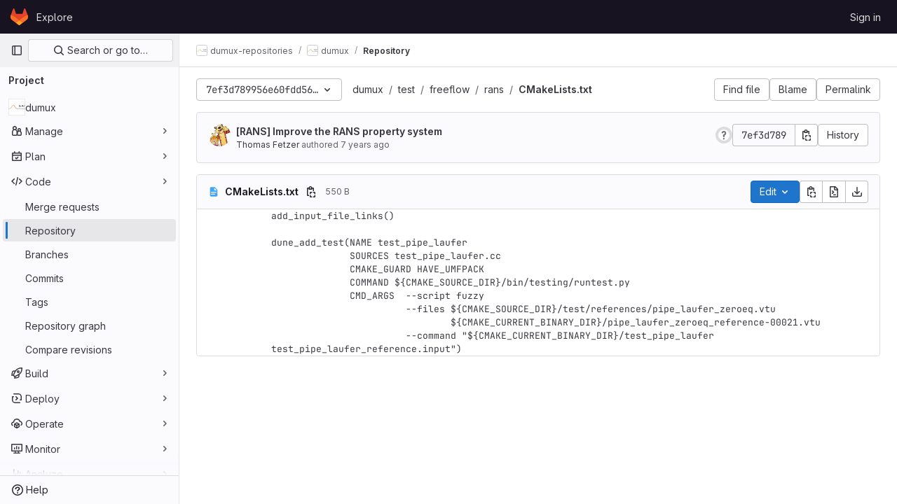

--- FILE ---
content_type: text/javascript; charset=utf-8
request_url: https://git.iws.uni-stuttgart.de/assets/webpack/commons-pages.projects.blob.edit-pages.projects.blob.new-pages.projects.blob.show-pages.projects.sho-ec79e51c.cb91a263.chunk.js
body_size: 8304
content:
(this.webpackJsonp=this.webpackJsonp||[]).push([[95],{"47in":function(e,t,i){"use strict";i.d(t,"a",(function(){return U}));var n=i("o4PY"),r=i.n(n),a=i("9k56"),o=i("3hkr"),s=i("jIK5"),l=i("oTzT"),c=i("gZSI"),u=i("9Dxz"),d=i("KZ4l"),h=i("VuSA"),m=i("hII5"),b=i("aQY9");const p=Object(a.c)({computed:{selectionStart:{cache:!1,get(){return this.$refs.input.selectionStart},set(e){this.$refs.input.selectionStart=e}},selectionEnd:{cache:!1,get(){return this.$refs.input.selectionEnd},set(e){this.$refs.input.selectionEnd=e}},selectionDirection:{cache:!1,get(){return this.$refs.input.selectionDirection},set(e){this.$refs.input.selectionDirection=e}}},methods:{select(){this.$refs.input.select(...arguments)},setSelectionRange(){this.$refs.input.setSelectionRange(...arguments)},setRangeText(){this.$refs.input.setRangeText(...arguments)}}});var f=i("i0uk"),v=i("HO44"),g=i("CU79"),_=i("ZdEn"),O=i("i8zK"),y=i("TnX6");const{mixin:C,props:w,prop:j,event:x}=Object(O.a)("value",{type:s.m,defaultValue:"",event:g.P}),N=Object(m.c)(Object(h.m)({...w,ariaInvalid:Object(m.b)(s.i,!1),autocomplete:Object(m.b)(s.r),debounce:Object(m.b)(s.m,0),formatter:Object(m.b)(s.j),lazy:Object(m.b)(s.g,!1),lazyFormatter:Object(m.b)(s.g,!1),number:Object(m.b)(s.g,!1),placeholder:Object(m.b)(s.r),plaintext:Object(m.b)(s.g,!1),readonly:Object(m.b)(s.g,!1),trim:Object(m.b)(s.g,!1)}),"formTextControls"),T=Object(a.c)({mixins:[C],props:N,data(){const e=this[j];return{localValue:Object(y.e)(e),vModelValue:this.modifyValue(e)}},computed:{computedClass(){const{plaintext:e,type:t}=this,i="range"===t,n="color"===t;return[{"custom-range":i,"form-control-plaintext":e&&!i&&!n,"form-control":n||!e&&!i},this.sizeFormClass,this.stateClass]},computedDebounce(){return Object(u.b)(Object(d.b)(this.debounce,0),0)},hasFormatter(){return Object(m.a)(this.formatter)}},watch:{[j](e){const t=Object(y.e)(e),i=this.modifyValue(e);t===this.localValue&&i===this.vModelValue||(this.clearDebounce(),this.localValue=t,this.vModelValue=i)}},created(){this.$_inputDebounceTimer=null},beforeDestroy(){this.clearDebounce()},methods:{clearDebounce(){clearTimeout(this.$_inputDebounceTimer),this.$_inputDebounceTimer=null},formatValue(e,t){let i=arguments.length>2&&void 0!==arguments[2]&&arguments[2];return e=Object(y.e)(e),!this.hasFormatter||this.lazyFormatter&&!i||(e=this.formatter(e,t)),e},modifyValue(e){return e=Object(y.e)(e),this.trim&&(e=e.trim()),this.number&&(e=Object(d.a)(e,e)),e},updateValue(e){let t=arguments.length>1&&void 0!==arguments[1]&&arguments[1];const{lazy:i}=this;if(i&&!t)return;this.clearDebounce();const n=()=>{if((e=this.modifyValue(e))!==this.vModelValue)this.vModelValue=e,this.$emit(x,e);else if(this.hasFormatter){const t=this.$refs.input;t&&e!==t.value&&(t.value=e)}},r=this.computedDebounce;r>0&&!i&&!t?this.$_inputDebounceTimer=setTimeout(n,r):n()},onInput(e){if(e.target.composing)return;const{value:t}=e.target,i=this.formatValue(t,e);!1===i||e.defaultPrevented?Object(_.f)(e,{propagation:!1}):(this.localValue=i,this.updateValue(i),this.$emit(g.u,i))},onChange(e){const{value:t}=e.target,i=this.formatValue(t,e);!1===i||e.defaultPrevented?Object(_.f)(e,{propagation:!1}):(this.localValue=i,this.updateValue(i,!0),this.$emit(g.d,i))},onBlur(e){const{value:t}=e.target,i=this.formatValue(t,e,!0);!1!==i&&(this.localValue=Object(y.e)(this.modifyValue(i)),this.updateValue(i,!0)),this.$emit(g.b,e)},focus(){this.disabled||Object(l.d)(this.$el)},blur(){this.disabled||Object(l.c)(this.$el)}}}),E=Object(a.c)({computed:{validity:{cache:!1,get(){return this.$refs.input.validity}},validationMessage:{cache:!1,get(){return this.$refs.input.validationMessage}},willValidate:{cache:!1,get(){return this.$refs.input.willValidate}}},methods:{setCustomValidity(){return this.$refs.input.setCustomValidity(...arguments)},checkValidity(){return this.$refs.input.checkValidity(...arguments)},reportValidity(){return this.$refs.input.reportValidity(...arguments)}}});var R=i("5TS0"),S=i("qO70"),k=i("GeBT"),M=i("BIbq"),I=i("C+ps");const B="__bv__visibility_observer";class L{constructor(e,t){this.el=e,this.callback=t.callback,this.margin=t.margin||0,this.once=t.once||!1,this.observer=null,this.visible=void 0,this.doneOnce=!1,this.createObserver()}createObserver(){if(this.observer&&this.stop(),!this.doneOnce&&Object(c.e)(this.callback)){try{this.observer=new IntersectionObserver(this.handler.bind(this),{root:null,rootMargin:this.margin,threshold:0})}catch{return this.doneOnce=!0,this.observer=void 0,void this.callback(null)}Object(a.e)(()=>{Object(l.z)(()=>{this.observer&&this.observer.observe(this.el)})})}}handler(e){const t=e?e[0]:{},i=Boolean(t.isIntersecting||t.intersectionRatio>0);i!==this.visible&&(this.visible=i,this.callback(i),this.once&&this.visible&&(this.doneOnce=!0,this.stop()))}stop(){this.observer&&this.observer.disconnect(),this.observer=null}}const $=e=>{const t=e[B];t&&t.stop&&t.stop(),delete e[B]},A=(e,t)=>{let{value:i,modifiers:n}=t;const r={margin:"0px",once:!1,callback:i};Object(h.h)(n).forEach(e=>{M.d.test(e)?r.margin=e+"px":"once"===e.toLowerCase()&&(r.once=!0)}),$(e),e[B]=new L(e,r),e[B]._prevModifiers=Object(h.b)(n)},V={bind:A,componentUpdated:(e,t,i)=>{let{value:n,oldValue:r,modifiers:a}=t;a=Object(h.b)(a),!e||n===r&&e[B]&&Object(I.a)(a,e[B]._prevModifiers)||A(e,{value:n,modifiers:a})},unbind:e=>{$(e)}},P=Object(m.c)(Object(h.m)({...R.b,...b.b,...f.b,...v.b,...N,maxRows:Object(m.b)(s.m),noAutoShrink:Object(m.b)(s.g,!1),noResize:Object(m.b)(s.g,!1),rows:Object(m.b)(s.m,2),wrap:Object(m.b)(s.r,"soft")}),o.w),F=Object(a.c)({name:o.w,directives:{"b-visible":V},mixins:[k.a,R.a,S.a,b.a,f.a,v.a,T,p,E],props:P,data:()=>({heightInPx:null}),computed:{type:()=>null,computedStyle(){const e={resize:!this.computedRows||this.noResize?"none":null};return this.computedRows||(e.height=this.heightInPx,e.overflowY="scroll"),e},computedMinRows(){return Object(u.b)(Object(d.b)(this.rows,2),2)},computedMaxRows(){return Object(u.b)(this.computedMinRows,Object(d.b)(this.maxRows,0))},computedRows(){return this.computedMinRows===this.computedMaxRows?this.computedMinRows:null},computedAttrs(){const{disabled:e,required:t}=this;return{id:this.safeId(),name:this.name||null,form:this.form||null,disabled:e,placeholder:this.placeholder||null,required:t,autocomplete:this.autocomplete||null,readonly:this.readonly||this.plaintext,rows:this.computedRows,wrap:this.wrap||null,"aria-required":this.required?"true":null,"aria-invalid":this.computedAriaInvalid}},computedListeners(){return{...this.bvListeners,input:this.onInput,change:this.onChange,blur:this.onBlur}}},watch:{localValue(){this.setHeight()}},mounted(){this.setHeight()},methods:{visibleCallback(e){e&&this.$nextTick(this.setHeight)},setHeight(){this.$nextTick(()=>{Object(l.z)(()=>{this.heightInPx=this.computeHeight()})})},computeHeight(){if(this.$isServer||!Object(c.f)(this.computedRows))return null;const e=this.$el;if(!Object(l.u)(e))return null;const t=Object(l.k)(e),i=Object(d.a)(t.lineHeight,1),n=Object(d.a)(t.borderTopWidth,0)+Object(d.a)(t.borderBottomWidth,0),r=Object(d.a)(t.paddingTop,0)+Object(d.a)(t.paddingBottom,0),a=n+r,o=i*this.computedMinRows+a,s=Object(l.m)(e,"height")||t.height;Object(l.D)(e,"height","auto");const h=e.scrollHeight;Object(l.D)(e,"height",s);const m=Object(u.b)((h-r)/i,2),b=Object(u.c)(Object(u.b)(m,this.computedMinRows),this.computedMaxRows),p=Object(u.b)(Object(u.a)(b*i+a),o);return this.noAutoShrink&&Object(d.a)(s,0)>p?s:p+"px"}},render(e){return e("textarea",{class:this.computedClass,style:this.computedStyle,directives:[{name:"b-visible",value:this.visibleCallback,modifiers:{640:!0}}],attrs:this.computedAttrs,domProps:{value:this.localValue},on:this.computedListeners,ref:"input"})}});var q=i("kpo2"),G=i("Pyw5"),H=i.n(G);const D={prop:"value",event:"input"};const W={name:"GlFormTextarea",components:{BFormTextarea:F,GlFormCharacterCount:q.a},inheritAttrs:!1,model:D,props:{value:{type:String,required:!1,default:""},noResize:{type:Boolean,required:!1,default:!0},submitOnEnter:{type:Boolean,required:!1,default:!1},characterCountLimit:{type:Number,required:!1,default:null},rows:{type:[Number,String],required:!1,default:4}},data:()=>({characterCountTextId:r()("form-textarea-character-count-")}),computed:{listeners(){var e=this;return{...this.$listeners,input:function(){for(var t=arguments.length,i=new Array(t),n=0;n<t;n++)i[n]=arguments[n];e.$emit("update",...i)},update:function(){for(var t=arguments.length,i=new Array(t),n=0;n<t;n++)i[n]=arguments[n];e.$emit(D.event,...i)}}},keypressEvent(){return this.submitOnEnter?"keyup":null},showCharacterCount(){return null!==this.characterCountLimit},bFormTextareaProps(){return{...this.$attrs,class:"gl-form-input gl-form-textarea",noResize:this.noResize,value:this.value,rows:this.rows}}},methods:{handleKeyPress(e){13===e.keyCode&&(e.metaKey||e.ctrlKey)&&this.$emit("submit")}}};const U=H()({render:function(){var e=this,t=e.$createElement,i=e._self._c||t;return e.showCharacterCount?i("div",[i("b-form-textarea",e._g(e._b({attrs:{"aria-describedby":e.characterCountTextId},nativeOn:e._d({},[e.keypressEvent,function(t){return e.handleKeyPress.apply(null,arguments)}])},"b-form-textarea",e.bFormTextareaProps,!1),e.listeners)),e._v(" "),i("gl-form-character-count",{attrs:{value:e.value,limit:e.characterCountLimit,"count-text-id":e.characterCountTextId},scopedSlots:e._u([{key:"over-limit-text",fn:function(t){var i=t.count;return[e._t("character-count-over-limit-text",null,{count:i})]}},{key:"remaining-count-text",fn:function(t){var i=t.count;return[e._t("remaining-character-count-text",null,{count:i})]}}],null,!0)})],1):i("b-form-textarea",e._g(e._b({nativeOn:e._d({},[e.keypressEvent,function(t){return e.handleKeyPress.apply(null,arguments)}])},"b-form-textarea",e.bFormTextareaProps,!1),e.listeners))},staticRenderFns:[]},void 0,W,void 0,!1,void 0,!1,void 0,void 0,void 0)},O4EH:function(e,t,i){"use strict";i("aFm2"),i("z6RN"),i("R9qC");var n=i("dsWN"),r=i("1cpz"),a=i("SeSR"),o=i("l5WF"),s=i("PrLL"),l=i("OQy4"),c=i("4wRe"),u=i("47in"),d=i("F6ad"),h=i("30su"),m=i("MV2A"),b=i("Qhxq"),p=i("/lV4"),f=i("U8h0"),v=i("qLpH"),g=i("uQq6"),_={csrf:b.a,components:{GlAlert:n.a,GlModal:r.a,GlFormCheckbox:a.a,GlFormGroup:o.a,GlFormInput:s.a,GlFormRadio:l.a,GlFormRadioGroup:c.a,GlFormTextarea:u.a,GlForm:d.a,GlSprintf:h.a,GlLink:m.a},i18n:{BRANCH:Object(p.a)("Branch"),BRANCH_IN_FORK_MESSAGE:Object(p.a)("GitLab will create a branch in your fork and start a merge request."),CURRENT_BRANCH_LABEL:Object(p.a)("Commit to the current %{branchName} branch"),COMMIT_CHANGES:Object(p.a)("Commit changes"),COMMIT_IN_BRANCH_MESSAGE:Object(p.a)("Your changes can be committed to %{branchName} because a merge request is open."),COMMIT_IN_DEFAULT_BRANCH:Object(p.a)("GitLab will create a default branch, %{branchName}, and commit your changes."),COMMIT_LABEL:Object(p.a)("Commit message"),COMMIT_MESSAGE_HINT:Object(p.a)("Try to keep the first line under 52 characters and the others under 72."),NEW_BRANCH:Object(p.a)("New branch"),NEW_BRANCH_LABEl:Object(p.a)("Commit to a new branch"),CREATE_MR_LABEL:Object(p.a)("Create a merge request for this change"),LFS_WARNING_TITLE:Object(p.a)("The file you're about to delete is tracked by LFS"),LFS_WARNING_PRIMARY_CONTENT:Object(p.h)("BlobViewer|If you delete the file, it will be removed from the branch %{branch}."),LFS_WARNING_SECONDARY_CONTENT:Object(p.h)("BlobViewer|This file will still take up space in your LFS storage. %{linkStart}How do I remove tracked objects from Git LFS?%{linkEnd}"),LFS_CONTINUE_TEXT:Object(p.a)("Continue…"),LFS_CANCEL_TEXT:Object(p.a)("Cancel"),NO_PERMISSION_TO_COMMIT_MESSAGE:Object(p.a)("You don't have permission to commit to %{branchName}. %{linkStart}Learn more.%{linkEnd}"),SECONDARY_OPTIONS_TEXT:Object(p.a)("Cancel")},directives:{validation:Object(f.a)()},props:{modalId:{type:String,required:!0},commitMessage:{type:String,required:!0},targetBranch:{type:String,required:!0},originalBranch:{type:String,required:!0},canPushCode:{type:Boolean,required:!0},canPushToBranch:{type:Boolean,required:!0},emptyRepo:{type:Boolean,required:!1,default:!1},isUsingLfs:{type:Boolean,required:!1,default:!1},branchAllowsCollaboration:{type:Boolean,required:!1,default:!1},valid:{type:Boolean,required:!1,default:!0},loading:{type:Boolean,required:!1,default:!1},error:{type:String,required:!1,default:null}},data(){return{lfsWarningDismissed:!1,createNewBranch:!1,createNewMr:!0,form:{state:!1,showValidation:!1,fields:{commit_message:Object(f.c)({value:this.commitMessage}),branch_name:Object(f.c)({value:this.targetBranch,skipValidation:!this.canPushCode||this.canPushToBranch})}}}},computed:{primaryOptions(){const e={text:this.$options.i18n.COMMIT_CHANGES,attributes:{variant:"confirm",loading:this.loading,disabled:this.loading||!this.form.state||!this.valid,"data-testid":"commit-change-modal-commit-button"}},t={text:this.$options.i18n.LFS_CONTINUE_TEXT,attributes:{variant:"confirm"}};return this.showLfsWarning?t:e},cancelOptions(){return{text:this.$options.i18n.SECONDARY_OPTIONS_TEXT,attributes:{disabled:this.loading}}},showHint(){const e=this.form.fields.commit_message.value.trim().split("\n"),[t,...i]=e,n=t.length>g.c,r=Boolean(i.length)&&i.some((function(e){return e.length>g.b}));return!this.form.fields.commit_message.feedback&&(n||r)},showLfsWarning(){return this.isUsingLfs&&!this.lfsWarningDismissed},title(){return this.showLfsWarning?this.$options.i18n.LFS_WARNING_TITLE:this.$options.i18n.COMMIT_CHANGES},showForm(){return!this.isUsingLfs||this.isUsingLfs&&this.lfsWarningDismissed}},methods:{show(){this.$refs[this.modalId].show(),this.lfsWarningDismissed=!1},cancel(){this.$refs[this.modalId].hide()},async handleContinueLfsWarning(){var e;this.lfsWarningDismissed=!0,await this.$nextTick(),null===(e=this.$refs.message)||void 0===e||e.$el.focus()},async handlePrimaryAction(e){if(window.onbeforeunload=null,e.preventDefault(),this.showLfsWarning)return void await this.handleContinueLfsWarning();if(this.form.showValidation=!0,!this.form.state)return;this.form.showValidation=!1;const t=this.$refs.form.$el,i=new FormData(t);this.$emit("submit-form",i)}},deleteLfsHelpPath:Object(v.a)("topics/git/lfs/_index",{anchor:"delete-a-git-lfs-file-from-repository-history"}),protectedBranchHelpPath:Object(v.a)("user/project/repository/branches/protected")},O=i("tBpV"),y=Object(O.a)(_,(function(){var e=this,t=e._self._c;return t("gl-modal",e._b({ref:e.modalId,attrs:{"modal-id":e.modalId,title:e.title,"data-testid":"commit-change-modal","action-primary":e.primaryOptions,"action-cancel":e.cancelOptions},on:{primary:e.handlePrimaryAction}},"gl-modal",e.$attrs,!1),[e._t("body"),e._v(" "),e.showLfsWarning?t("div",[t("p",[t("gl-sprintf",{attrs:{message:e.$options.i18n.LFS_WARNING_PRIMARY_CONTENT},scopedSlots:e._u([{key:"branch",fn:function(){return[t("code",[e._v(e._s(e.targetBranch))])]},proxy:!0}],null,!1,4149292315)})],1),e._v(" "),t("p",[t("gl-sprintf",{attrs:{message:e.$options.i18n.LFS_WARNING_SECONDARY_CONTENT},scopedSlots:e._u([{key:"link",fn:function({content:i}){return[t("gl-link",{attrs:{href:e.$options.deleteLfsHelpPath}},[e._v(e._s(i))])]}}],null,!1,888329688)})],1)]):e._e(),e._v(" "),e.showForm?t("div",[t("gl-form",{ref:"form",attrs:{novalidate:""}},[t("input",{attrs:{type:"hidden",name:"authenticity_token"},domProps:{value:e.$options.csrf.token}}),e._v(" "),e._t("form-fields"),e._v(" "),t("gl-form-group",{attrs:{label:e.$options.i18n.COMMIT_LABEL,"label-for":"commit_message","invalid-feedback":e.form.fields.commit_message.feedback}},[t("gl-form-textarea",{directives:[{name:"validation",rawName:"v-validation:[form.showValidation]",arg:e.form.showValidation}],ref:"message",attrs:{id:"commit_message",name:"commit_message","no-resize":"","data-testid":"commit-message-field",state:e.form.fields.commit_message.state,disabled:e.loading,required:""},model:{value:e.form.fields.commit_message.value,callback:function(t){e.$set(e.form.fields.commit_message,"value",t)},expression:"form.fields['commit_message'].value"}}),e._v(" "),e.error?t("p",{staticClass:"gl-mt-3 gl-text-red-600",attrs:{"data-testid":"error"}},[e._v(e._s(e.error))]):e._e(),e._v(" "),e.showHint?t("p",{staticClass:"form-text gl-text-subtle",attrs:{"data-testid":"hint"}},[e._v("\n          "+e._s(e.$options.i18n.COMMIT_MESSAGE_HINT)+"\n        ")]):e._e()],1),e._v(" "),e.emptyRepo?[t("input",{staticClass:"js-branch-name",attrs:{type:"hidden",name:"branch_name"},domProps:{value:e.originalBranch}}),e._v(" "),e.emptyRepo?t("gl-alert",{staticClass:"gl-my-3",attrs:{dismissible:!1}},[t("gl-sprintf",{attrs:{message:e.$options.i18n.COMMIT_IN_DEFAULT_BRANCH},scopedSlots:e._u([{key:"branchName",fn:function(){return[t("strong",[e._v(e._s(e.originalBranch))])]},proxy:!0}],null,!1,1261349578)})],1):e._e()]:[t("input",{attrs:{type:"hidden",name:"original_branch"},domProps:{value:e.originalBranch}}),e._v(" "),e.createNewMr?t("input",{attrs:{type:"hidden",name:"create_merge_request",value:"1"}}):e._e(),e._v(" "),e.canPushCode?[e.canPushToBranch?t("gl-form-group",{attrs:{label:e.$options.i18n.BRANCH,"label-for":"branch_selection"}},[t("gl-form-radio-group",{attrs:{name:"branch_selection",label:e.$options.i18n.BRANCH},model:{value:e.createNewBranch,callback:function(t){e.createNewBranch=t},expression:"createNewBranch"}},[t("gl-form-radio",{attrs:{value:!1,disabled:e.loading}},[t("gl-sprintf",{attrs:{message:e.$options.i18n.CURRENT_BRANCH_LABEL},scopedSlots:e._u([{key:"branchName",fn:function(){return[t("code",[e._v(e._s(e.originalBranch))])]},proxy:!0}],null,!1,2214757140)})],1),e._v(" "),t("gl-form-radio",{attrs:{value:!0,disabled:e.loading}},[e._v("\n                "+e._s(e.$options.i18n.NEW_BRANCH_LABEl)+"\n              ")])],1),e._v(" "),e.createNewBranch?t("div",{staticClass:"gl-ml-6"},[t("gl-form-group",{attrs:{"invalid-feedback":e.form.fields.branch_name.feedback}},[t("gl-form-input",{directives:[{name:"validation",rawName:"v-validation:[form.showValidation]",arg:e.form.showValidation}],staticClass:"gl-mt-2",attrs:{state:e.form.fields.branch_name.state,disabled:e.loading,name:"branch_name",placeholder:e.__("example-branch-name"),required:""},model:{value:e.form.fields.branch_name.value,callback:function(t){e.$set(e.form.fields.branch_name,"value",t)},expression:"form.fields['branch_name'].value"}})],1),e._v(" "),e.createNewBranch?t("gl-form-checkbox",{staticClass:"gl-mt-4",model:{value:e.createNewMr,callback:function(t){e.createNewMr=t},expression:"createNewMr"}},[t("span",[e._v("\n                  "+e._s(e.$options.i18n.CREATE_MR_LABEL)+"\n                ")])]):e._e()],1):e._e()],1):[t("gl-form-group",{attrs:{label:e.$options.i18n.NEW_BRANCH,"label-for":"branch_selection","invalid-feedback":e.form.fields.branch_name.feedback}},[t("label",{staticClass:"gl-font-normal gl-text-subtle",attrs:{for:"branchNameInput"}},[t("gl-sprintf",{attrs:{message:e.$options.i18n.NO_PERMISSION_TO_COMMIT_MESSAGE},scopedSlots:e._u([{key:"branchName",fn:function(){return[t("code",{staticClass:"gl-text-subtle"},[e._v(e._s(e.originalBranch))])]},proxy:!0},{key:"link",fn:function({content:i}){return[t("gl-link",{attrs:{href:e.$options.protectedBranchHelpPath}},[e._v(e._s(i))])]}}],null,!1,3243504882)})],1),e._v(" "),t("gl-form-input",{directives:[{name:"validation",rawName:"v-validation:[form.showValidation]",arg:e.form.showValidation}],attrs:{id:"branchNameInput",state:e.form.fields.branch_name.state,disabled:e.loading,name:"branch_name",required:"",placeholder:e.__("example-branch-name")},model:{value:e.form.fields.branch_name.value,callback:function(t){e.$set(e.form.fields.branch_name,"value",t)},expression:"form.fields['branch_name'].value"}})],1),e._v(" "),t("gl-form-checkbox",{staticClass:"gl-mt-4",model:{value:e.createNewMr,callback:function(t){e.createNewMr=t},expression:"createNewMr"}},[t("span",[e._v("\n                "+e._s(e.$options.i18n.CREATE_MR_LABEL)+"\n              ")])])]]:[e.branchAllowsCollaboration?t("gl-alert",{staticClass:"gl-my-3",attrs:{dismissible:!1}},[t("gl-sprintf",{attrs:{message:e.$options.i18n.COMMIT_IN_BRANCH_MESSAGE},scopedSlots:e._u([{key:"branchName",fn:function(){return[t("strong",[e._v(e._s(e.originalBranch))])]},proxy:!0}],null,!1,1261349578)})],1):t("gl-alert",{staticClass:"gl-my-3",attrs:{dismissible:!1}},[e._v(e._s(e.$options.i18n.BRANCH_IN_FORK_MESSAGE))])]]],2)],1):e._e()],2)}),[],!1,null,null,null);t.a=y.exports},SeSR:function(e,t,i){"use strict";i.d(t,"a",(function(){return c}));var n=i("o4PY"),r=i.n(n),a=i("Ht9+"),o=i("Pyw5"),s=i.n(o);const l={name:"GlFormCheckbox",components:{BFormCheckbox:a.a},inheritAttrs:!1,model:{prop:"checked",event:"input"},props:{id:{type:String,required:!1,default:()=>r()()}},methods:{change(e){this.$emit("change",e)},input(e){this.$emit("input",e)}}};const c=s()({render:function(){var e=this,t=e.$createElement,i=e._self._c||t;return i("b-form-checkbox",e._b({staticClass:"gl-form-checkbox",attrs:{id:e.id},on:{change:e.change,input:e.input}},"b-form-checkbox",e.$attrs,!1),[e._t("default"),e._v(" "),Boolean(e.$scopedSlots.help)?i("p",{staticClass:"help-text"},[e._t("help")],2):e._e()],2)},staticRenderFns:[]},void 0,l,void 0,!1,void 0,!1,void 0,void 0,void 0)},U8h0:function(e,t,i){"use strict";i.d(t,"a",(function(){return c})),i.d(t,"c",(function(){return u})),i.d(t,"b",(function(){return d}));i("B++/"),i("z6RN"),i("47t/"),i("LdIe"),i("PTOk"),i("++os"),i("whUo"),i("3UXl"),i("iyoE");var n=i("/lV4");function r({binding:e,vnode:t}){return e.instance?e.instance:t.context}const a={valueMissing:{isInvalid:function(e){var t;return null===(t=e.validity)||void 0===t?void 0:t.valueMissing},message:Object(n.a)("Please fill out this field.")},urlTypeMismatch:{isInvalid:function(e){var t;return"url"===e.type&&(null===(t=e.validity)||void 0===t?void 0:t.typeMismatch)},message:Object(n.a)("Please enter a valid URL format, ex: http://www.example.com/home")}},o=function(e){const{target:t}=e,i=t.querySelector("input:invalid");i&&i.focus()},s=function(e){return e.querySelector("input")||e},l=function(e){return function({el:t,form:i,reportInvalidInput:n=!1}){const{name:r}=t;if(!r)return void 0;const a=i.fields[r],o=t.checkValidity();a.state=n?o:o||null,a.feedback=n?function(e,t){const i=Object.values(e).find((function(e){return e.isInvalid(t)}));let n=null;return i&&(n=t.getAttribute("validation-message")),n||(null==i?void 0:i.message)||t.validationMessage}(e,t):"",i.state=function(e){return Object.values(e.fields).every((function({state:e}){return!0===e}))}(i)}};function c(e={}){const t={...a,...e},i=new WeakMap;return{inserted(e,n,a){const{arg:c}=n,u=s(e),{form:d}=u,h=r({binding:n,vnode:a}),m=l(t),b={validate:m,isTouched:!1,isBlurred:!1};i.set(u,b),u.addEventListener("input",(function e(){b.isTouched=!0,u.removeEventListener("input",e)})),u.addEventListener("blur",(function e({target:t}){b.isTouched&&(b.isBlurred=!0,m({el:t,form:h.form,reportInvalidInput:!0}),u.removeEventListener("blur",e))})),d&&d.addEventListener("submit",o),m({el:u,form:h.form,reportInvalidInput:c})},update(e,t,n){const a=s(e),{arg:o}=t,{validate:l,isTouched:c,isBlurred:u}=i.get(a),d=o||c&&u;l({el:a,form:r({binding:t,vnode:n}).form,reportInvalidInput:d})}}}const u=function({value:e,required:t=!0,skipValidation:i=!1}){return{value:e,required:t,state:!!i||null,feedback:null}},d=function({fields:e={},...t}={}){return{state:!1,showValidation:!1,...t,fields:Object.fromEntries(Object.entries(e).map((function([e,t]){return[e,u(t)]})))}}},kpo2:function(e,t,i){"use strict";i.d(t,"a",(function(){return s}));var n=i("Tmea"),r=i.n(n),a=i("Pyw5");const o={name:"GlFormCharacterCount",props:{value:{type:String,required:!1,default:""},limit:{type:Number,required:!0},countTextId:{type:String,required:!0}},data(){return{remainingCount:this.initialRemainingCount(),remainingCountSrOnly:this.initialRemainingCount()}},computed:{isOverLimit(){return this.remainingCount<0},isOverLimitSrOnly(){return this.remainingCountSrOnly<0},countTextClass(){return this.isOverLimit?"gl-text-danger":"gl-text-subtle"}},watch:{value(e){this.remainingCount=this.limit-this.valueLength(e),this.debouncedUpdateRemainingCountSrOnly(e)}},created(){this.debouncedUpdateRemainingCountSrOnly=r()(this.updateRemainingCountSrOnly,1e3)},methods:{valueLength:e=>(null==e?void 0:e.length)||0,updateRemainingCountSrOnly(e){this.remainingCountSrOnly=this.limit-this.valueLength(e)},initialRemainingCount(){return this.limit-this.valueLength(this.value)}}};const s=i.n(a)()({render:function(){var e=this,t=e.$createElement,i=e._self._c||t;return i("div",[i("small",{class:["form-text",e.countTextClass],attrs:{"aria-hidden":"true"}},[e.isOverLimit?e._t("over-limit-text",null,{count:Math.abs(e.remainingCount)}):e._t("remaining-count-text",null,{count:e.remainingCount})],2),e._v(" "),i("div",{staticClass:"gl-sr-only",attrs:{id:e.countTextId,"aria-live":"polite","data-testid":"count-text-sr-only"}},[e.isOverLimitSrOnly?e._t("over-limit-text",null,{count:Math.abs(e.remainingCountSrOnly)}):e._t("remaining-count-text",null,{count:e.remainingCountSrOnly})],2)])},staticRenderFns:[]},void 0,o,void 0,!1,void 0,!1,void 0,void 0,void 0)},uQq6:function(e,t,i){"use strict";i.d(t,"h",(function(){return r})),i.d(t,"r",(function(){return a})),i.d(t,"s",(function(){return o})),i.d(t,"a",(function(){return s})),i.d(t,"c",(function(){return l})),i.d(t,"b",(function(){return c})),i.d(t,"i",(function(){return u})),i.d(t,"l",(function(){return d})),i.d(t,"m",(function(){return h})),i.d(t,"p",(function(){return m})),i.d(t,"d",(function(){return b})),i.d(t,"q",(function(){return p})),i.d(t,"e",(function(){return f})),i.d(t,"k",(function(){return v})),i.d(t,"j",(function(){return g})),i.d(t,"t",(function(){return _})),i.d(t,"f",(function(){return O})),i.d(t,"o",(function(){return y})),i.d(t,"n",(function(){return C})),i.d(t,"g",(function(){return w}));var n=i("/lV4");const r="unavailable",a=1e3,o=100,s=25,l=52,c=72,u=Object(n.a)("An error occurred while fetching commit data."),d=1e7,h=50,m=150,b={userPermissions:{pushCode:!1,downloadCode:!1,createMergeRequestIn:!1,forkProject:!1},pathLocks:{nodes:[]},repository:{empty:!0,blobs:{nodes:[{name:"",size:"",rawTextBlob:"",type:"",fileType:"",tooLarge:!1,path:"",editBlobPath:"",gitpodBlobUrl:"",ideEditPath:"",forkAndEditPath:"",ideForkAndEditPath:"",codeNavigationPath:"",projectBlobPathRoot:"",forkAndViewPath:"",storedExternally:!1,externalStorage:"",environmentFormattedExternalUrl:"",environmentExternalUrlForRouteMap:"",canModifyBlob:!1,canCurrentUserPushToBranch:!1,archived:!1,rawPath:"",externalStorageUrl:"",replacePath:"",pipelineEditorPath:"",deletePath:"",simpleViewer:{},richViewer:null,webPath:""}]}}},p="text",f="empty",v="lfs",g=["podfile","podspec","cartfile","requirements_txt","cargo_toml","go_mod"],_={generalError:Object(n.a)("An error occurred while fetching folder content."),gitalyError:Object(n.a)("Error: Gitaly is unavailable. Contact your administrator.")},O=3e5,y=2500,C=2,w="fork:updated"}}]);
//# sourceMappingURL=commons-pages.projects.blob.edit-pages.projects.blob.new-pages.projects.blob.show-pages.projects.sho-ec79e51c.cb91a263.chunk.js.map